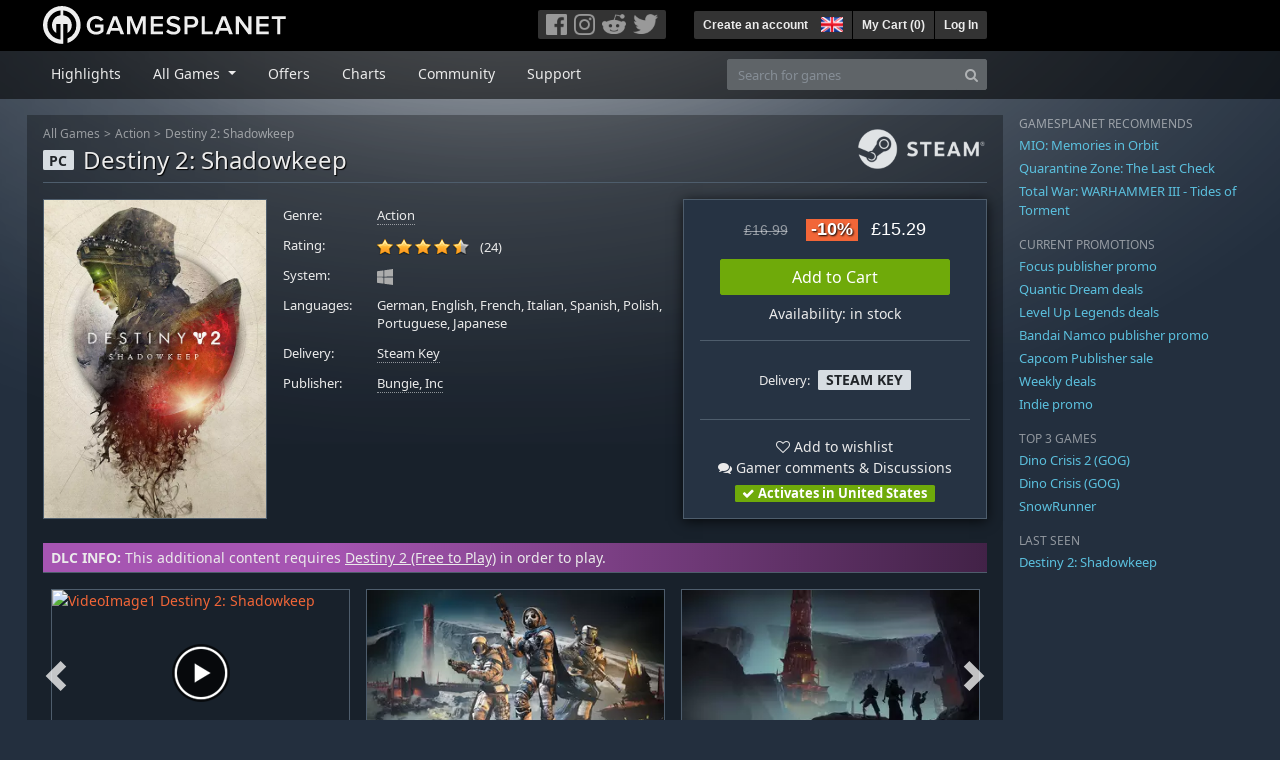

--- FILE ---
content_type: text/html; charset=utf-8
request_url: https://uk.gamesplanet.com/game/destiny-2-shadowkeep-steam-key--3314-11
body_size: 17039
content:
<!DOCTYPE html>
<html lang="en">
<head>
  <meta charset="utf-8">
  <meta http-equiv="X-UA-Compatible" content="IE=edge">
  <meta name="viewport" content="width=device-width, initial-scale=1, maximum-scale=1, shrink-to-fit=no, viewport-fit=auto">
  <meta name="robots" content="index,follow,all" />
  <meta http-equiv="x-dns-prefetch-control" content="on">
  <meta name="turbolinks-cache-control" content="no-cache">

  <title>Destiny 2: Shadowkeep Steam Key for PC - Buy now</title>
  <meta name="description" content="Buy online: New nightmares have emerged from the shadows of our Moon. Called forth by haunting visions, Eris Morn has returned. Join her to slay these nightmares before they reach out beyond the Moon to cast humanity back into an age of darkness." />
  <meta name="keywords" content="Steam Key, Download, CD Key, Bungie, Inc, Destiny 2: Shadowkeep, Action, Action (RPG)" />

  <link rel="dns-prefetch" href="https://gpstatic.com" crossorigin>
  <link rel="preconnect" href="https://gpstatic.com">
  <link rel="dns-prefetch" href="https://secure.gravatar.com" crossorigin>
  <link rel="preconnect" href="https://secure.gravatar.com">
  <link rel="icon" type="image/svg+xml" href="https://gpstatic.com/assets/gamesplanet_com_circle_media-dfe8067c82a620c4d65f21a92d5874c0e38e9ada6752f9d1cbeb74483ee90faf.svg?t=1769049367" sizes="any" id="gpfavicon">
  <link rel="canonical" href="https://uk.gamesplanet.com/game/destiny-2-shadowkeep-steam-key--3314-11">

  <link rel="stylesheet" media="all" href="https://gpstatic.com/assets/application-dc47d68d7eec9e32323623cf979b0e1394fe5acd6548b01a1f4374960e0bcf4f.css" data-turbolinks-track="reload" />
  <script type="text/javascript">// These polys allow for inline scripts while AppOS is being loaded asynchronously
// They will all be executed with their &quot;this&quot; and first argument set to the booted application
//
// NOTE: Despite their names resembling the AppOS events they will all be executed
//       every time the page loads, just at a different point in time.
window.AppOSBoot = function(f) { if (!window.AppOS_Boot) { window.AppOS_Boot = []; }; window.AppOS_Boot.push(f) };
window.AppOSDocumentLoad = function(f) { if (!window.AppOS_DL) { window.AppOS_DL = []; }; window.AppOS_DL.push(f) };
window.AppOSPageLoad = function(f) { if (!window.AppOS_PL) { window.AppOS_PL = []; }; window.AppOS_PL.push(f) };
</script>
  <script src="https://gpstatic.com/assets/application-c42fa54681ecd6c8afceeeb3bab7d82db9a1ff58af287f1385892b09a0b1c947.js" data-turbolinks-track="reload" defer="defer"></script>

  <link rel="alternate" href="https://uk.gamesplanet.com/game/destiny-2-shadowkeep-steam-key--3314-11" hreflang="en-GB" />
<link rel="alternate" href="https://de.gamesplanet.com/game/destiny-2-shadowkeep-steam-key--3314-11" hreflang="de-DE" />
<link rel="alternate" href="https://fr.gamesplanet.com/game/destiny-2-shadowkeep-steam-key--3314-11" hreflang="fr-FR" />
<link rel="alternate" href="https://us.gamesplanet.com/game/destiny-2-shadowkeep-steam-key--3314-11" hreflang="en-US" />


    <meta property="fb:admins" content="100008282081991">
  <meta property="og:title" content="Destiny 2: Shadowkeep Steam Key for PC - Buy now">
  <meta property="og:description" content="New nightmares have emerged from the shadows of our Moon. Called forth by haunting visions, Eris Morn has returned. Join her to slay these nightmares before they reach out beyond the Moon to cast humanity back into an age of darkness.">
  <meta property="og:type" content="game">
  <meta property="og:url" content="https://uk.gamesplanet.com/game/destiny-2-shadowkeep-steam-key--3314-11">
  <meta property="og:site_name" content="Gamesplanet.com">
  <meta property="og:image" content="https://gpstatic.com/acache/33/14/11/uk/t620x300-37799ab8cb42c030b4b3517ba4462251.jpg">
  <link rel="image_src" href="https://gpstatic.com/acache/33/14/11/uk/t620x300-37799ab8cb42c030b4b3517ba4462251.jpg">

  <meta name="csrf-param" content="authenticity_token" />
<meta name="csrf-token" content="QLPEH6BL25EX86-_VPClyG44qzpIE9F4thL8ccgRaq9_3p-U8tDoj__7LRTLzdMXObPwEX_rruoyd-mQUF2ZKw" />
  <link rel="icon" sizes="192x192" href="/images/touch_icons/touch-icon-192x192.png">
<link rel="apple-touch-icon-precomposed" sizes="180x180" href="/images/touch_icons/apple-touch-icon-180x180-precomposed.png">
<link rel="apple-touch-icon-precomposed" sizes="152x152" href="/images/touch_icons/apple-touch-icon-152x152-precomposed.png">
<link rel="apple-touch-icon-precomposed" sizes="144x144" href="/images/touch_icons/apple-touch-icon-144x144-precomposed.png">
<link rel="apple-touch-icon-precomposed" sizes="120x120" href="/images/touch_icons/apple-touch-icon-120x120-precomposed.png">
<link rel="apple-touch-icon-precomposed" sizes="114x114" href="/images/touch_icons/apple-touch-icon-114x114-precomposed.png">
<link rel="apple-touch-icon-precomposed" sizes="76x76" href="/images/touch_icons/apple-touch-icon-76x76-precomposed.png">
<link rel="apple-touch-icon-precomposed" sizes="72x72" href="/images/touch_icons/apple-touch-icon-72x72-precomposed.png">
<link rel="apple-touch-icon-precomposed" href="/images/touch_icons/apple-touch-icon-precomposed.png">

  


</head>

<body  data-hk="a627f05e-94ce-4128-bfa0-125e3f8d8433">
  <div data-appos-jserror="false"></div>
  <nav class="navbar navbar-dark bg-black nav-gp-top px-0">
  <div class="container pl-0">
    <div class="col-12 col-xl-10 gp-xl-main">
      <a class="navbar-brand pb-1 py-md-0 d-none d-sm-inline-block" href="/"><img height="38" alt="Gamesplanet.com" loading="lazy" decoding="async" src="https://gpstatic.com/assets/gamesplanet_com-c7cdb0f0005728229549c9b6506e1cbc48b94ee81723f51c81c8ad97bd630d84.svg" /></a>
      <a class="navbar-brand pb-1 py-md-0 d-inline-block d-sm-none" href="/"><img height="38" alt="Gamesplanet.com" loading="lazy" decoding="async" src="https://gpstatic.com/assets/gamesplanet_com_circle-4aac2ab0b9700fc58cb2631f1fd5d12fb5b162d956ab2c217dc61ec92d827d2e.svg" /></a>
      <button class="navbar-toggler bg-dark-gray border-0 d-inline-block d-lg-none pull-right mt-1 ml-3" type="button" data-toggle="collapse" data-target="#gpSiteNav">
        <span class="navbar-toggler-icon"></span>
        <span><i class="fa fa-search" style="white-space: nowrap"></i> </span>
      </button>
      <div class="pull-right mt-1">
        <div class="d-none d-lg-inline-block">
          <div class="btn-group mr-4" role="group">
            <div class="nav-item nav-item-social btn bg-dark-gray p-0"><a target="_blank" rel="noopener" class="nav-link p-0 pl-1" href="https://www.facebook.com/gamesplanet"><img alt="Facebook" src="https://gpstatic.com/assets/get_in_touch/h-facebook-grey-13a843b391795abd42e99c1b0a6244be354ebbd80281c47ab70cb9d384260484.png" width="21" height="21" /></a></div>
            <div class="nav-item nav-item-social btn bg-dark-gray p-0"><a target="_blank" rel="noopener" class="nav-link p-0" href="https://www.instagram.com/gamesplanet_com/"><img alt="Instagram" src="https://gpstatic.com/assets/get_in_touch/h-instagram-grey-335e2af1e557d7456d7c6dfca6eabfdc0850012846c0cb27b5f048e5f64b7e56.png" width="21" height="21" /></a></div>
            <div class="nav-item nav-item-social btn bg-dark-gray p-0"><a target="_blank" rel="noopener" class="nav-link p-0" href="https://www.reddit.com/user/Gamesplanet/submitted/"><img alt="Reddit" src="https://gpstatic.com/assets/get_in_touch/h-reddit-grey-3742e9841d9d2fca4b301c7ad2d794f5d489e53a9e19921266f8911e1f0d4890.png" width="24" height="20" /></a></div>
            <div class="nav-item nav-item-social btn bg-dark-gray p-0"><a target="_blank" rel="noopener" class="nav-link p-0 pr-1" href="https://twitter.com/gamesplanetuk"><img alt="Twitter" src="https://gpstatic.com/assets/get_in_touch/h-twitter-grey-31fe64f758a401bca827a76b1a5f4813c36e642a74623fafbfc291d041b2e72b.png" width="25" height="20" /></a></div>
          </div>
        </div>
        <div class="btn-group d-none d-lg-inline-flex" role="group">
    <div class="nav-item btn bg-dark-gray p-0 px-1"><a class="nav-link p-1" data-login-required="registration" href="#open=registration">Create an account</a></div>
    <div class="nav-item btn bg-dark-gray p-0 pr-2 dropdown zindex100"><a class="nav-link dropdown-toggle dropdown-toggle-noarrow p-0" href="#" id="tenant-select-dropdown" role="button" data-toggle="dropdown">
  <img class="ml-1" style="vertical-align: -7px;" alt="GB" src="https://gpstatic.com/images/flags/48x32/GB.png" width="22" height="15" />
</a>
<div class="dropdown-menu shadow">
  <span class="dropdown-item">
    <img class="mr-1" alt="GB" src="https://gpstatic.com/images/flags/48x32/GB.png" width="22" height="15" /> United Kingdom / GBP
  </span>
  <div class="dropdown-divider"></div>
    <a class="dropdown-item" href="https://de.gamesplanet.com/">
      <img class="mr-1" alt="DE" src="https://gpstatic.com/images/flags/48x32/DE.png" width="22" height="15" /> Deutschland / EUR
</a>    <a class="dropdown-item" href="https://fr.gamesplanet.com/">
      <img class="mr-1" alt="FR" src="https://gpstatic.com/images/flags/48x32/FR.png" width="22" height="15" /> France / EUR
</a>    <a class="dropdown-item" href="https://us.gamesplanet.com/">
      <img class="mr-1" alt="US" src="https://gpstatic.com/images/flags/48x32/US.png" width="22" height="15" /> United States / USD
</a></div>
</div>
    <div class="nav-item btn bg-dark-gray p-0 px-1 separator"><a class="nav-link p-1 " href="/cart">My Cart (<span class="cart_count">0</span>)</a></div>
    <div class="nav-item btn bg-dark-gray p-0 px-1 separator"><a class="nav-link p-1" data-login-required="true" href="#open=login">Log In</a></div>
</div>

        <div class="btn-group d-inline-flex d-lg-none" role="group">
  <a class="btn bg-dark-gray " href="/cart"><i class="fa fa-shopping-cart" style="white-space: nowrap"></i> (<span class="cart_count">0</span>)</a>
  <div class="btn-group" role="group">
    <a href="#" class="btn bg-dark-gray dropdown-toggle" id="mobile-user-account" data-toggle="dropdown" aria-haspopup="true" aria-expanded="false">
      <i class="fa fa-user" style="white-space: nowrap"></i> 
    </a>
    <div class="dropdown-menu dropdown-menu-right" style="max-width: 270px;" aria-labelledby="mobile-user-account">
        <a class="dropdown-item" data-login-required="true" href="#open=login">Log In</a>
        <a class="dropdown-item" data-login-required="registration" href="#open=registration">Create an account</a>
    </div>
  </div>
</div>

      </div>
    </div>
  </div>
</nav>

  <nav class="navbar navbar-expand-lg navbar-dark bg-black-fade mb-3 p-0 pb-lg-1">
  <div class="container pl-0">
    <div class="col-12 col-xl-10 gp-xl-main">
      <div class="collapse navbar-collapse" id="gpSiteNav">
        <div id="quick_search" class="mt-1 mt-lg-0 mb-lg-0 order-2">
          <form id="quick_search_form" class="form-inline d-flex flex-nowrap" action="/search" accept-charset="UTF-8" method="get">
            <div class="input-group mt-1 w-100">
              <input type="text" name="query" id="query" placeholder="Search for games" autocomplete="off" class="form-control typeahead" data-query-url="/quick_search?query=%3Avalue" aria-label="Search for games" />
              <div class="input-group-append">
                <button class="btn btn-secondary py-0 px-2 text-muted" type="submit" aria-label="Search" ><i class="fa fa-search" style="white-space: nowrap"></i> </button>
              </div>
            </div>
</form>        </div>
        <div class="navbar-nav my-1 mr-auto order-1">
          <div class="nav-item mr-3">
            <a class="nav-link text-body pt-2 pr-2 pb-0 pl-2 mb-1 mob16" href="/">Highlights</a>
          </div>
          <div class="nav-item mr-3 dropdown">
            <a class="nav-link text-body pt-2 pr-2 pb-0 pl-2 mb-1 dropdown-toggle mob16" href="#" id="gp-site-nav-dropdown" role="button" data-toggle="dropdown">
              All Games
            </a>
            <div class="dropdown-menu shadow">
              <div class="container dropdown-multi-col">
                <div class="row">
                  <div class="col-12 col-md-6">
                    <div class="nav-header bg-light p-1 small text-uppercase">Genre</div>
                    <div class="dropdown-divider"></div>
                    <a class="dropdown-item" href="/games/action">Action</a>
                    <a class="dropdown-item" href="/games/adventure">Adventure</a>
                    <a class="dropdown-item" href="/games/rpg">RPG (Roleplay)</a>
                    <a class="dropdown-item" href="/games/mmo">MMO</a>
                    <a class="dropdown-item" href="/games/strategy">Strategy</a>
                    <a class="dropdown-item" href="/games/simulation">Simulation</a>
                    <a class="dropdown-item" href="/games/arcade_indie">Arcade &amp; Indie</a>
                    <a class="dropdown-item" href="/games/sport">Sport</a>
                    <div class="nav-header bg-light mt-3 p-1 small text-uppercase">Other</div>
                    <div class="dropdown-divider"></div>
                    <a class="dropdown-item" href="/games/coming-soon">Coming Soon</a>
                    <a class="dropdown-item" href="/games/games-18">18+ Games</a>
                    <a class="dropdown-item" href="/games/mac">Games for Mac</a>
                    <a class="dropdown-item" href="/games/linux">Games for Linux</a>
                    <a class="dropdown-item" href="/publishers">Publishers</a>
                  </div>
                  <div class="col-12 col-md-6 mt-3 mt-md-0">
                    <div class="nav-header bg-light p-1 small text-uppercase">Activation</div>
                    <div class="dropdown-divider"></div>
                    <a class="dropdown-item" href="/search?dt=epic">Epic</a>
                    <a class="dropdown-item" href="/search?dt=giants">Giants</a>
                    <a class="dropdown-item" href="/search?dt=gog">GOG</a>
                    <a class="dropdown-item" href="/search?dt=msstore">Microsoft Store</a>
                    <a class="dropdown-item" href="/search?dt=rockstarsocial">Rockstar Social Club</a>
                    <a class="dropdown-item" href="/search?dt=steam">Steam</a>
                    <a class="dropdown-item" href="/search?dt=uplay_silent">Ubisoft Connect</a>
                    <a class="dropdown-item" href="/search?dt=zenimax">Zenimax</a>
                  </div>
                </div>
              </div>
            </div>
          </div>
          <div class="nav-item mr-3">
            <a class="nav-link text-body pt-2 pr-2 pb-0 pl-2 mb-1 mob16" href="/games/offers">Offers</a>
          </div>
          <div class="nav-item mr-3">
            <a class="nav-link text-body pt-2 pr-2 pb-0 pl-2 mb-1 mob16" href="/games/charts">Charts</a>
          </div>
          <div class="nav-item mr-3">
            <a class="nav-link text-body pt-2 pr-2 pb-0 pl-2 mb-1 mob16" href="/community/news_updates">Community</a>
          </div>
          <div class="nav-item mr-3">
            <a class="nav-link text-body pt-2 pr-2 pb-0 pl-2 mb-1 mob16" data-turbolinks="false" href="/support">Support</a>
          </div>
        </div>
      </div>
    </div>
  </div>
</nav>


  
  <div class="container">
    
    
    <div class="row">
      <div class="col-12 col-xl-10 gp-xl-main">
        <div class="row row-page-ctn">
          
          <span data-piwik-ec-view="track" data-piwik-ec-sku="3314-11" data-piwik-ec-name="Destiny 2: Shadowkeep" data-piwik-ec-category="Action" data-piwik-ec-price="15.29"></span>





<div class="col-12 prod-page">
  <nav aria-label="breadcrumb" class="d-none d-md-block">
    <ol class="breadcrumb mb-1">
      <li class="breadcrumb-item small"><a class="text-muted" href="/">All Games</a></li>
      <li class="breadcrumb-item small text-muted"><a class="text-muted" href="/games/action">Action</a></li>
      <li class="breadcrumb-item small" aria-current="page"><a class="text-muted" href="https://uk.gamesplanet.com/game/destiny-2-shadowkeep-steam-key--3314-11">Destiny 2: Shadowkeep</a></li>
    </ol>
  </nav>
  <section class="prod-sales">
    <span class="badge badge-platform badge-light text-uppercase">PC</span>
<h1 class="border-bottom border-secondary pb-2 mb-3 text-shadow">
  <span class="prod-title">Destiny 2: Shadowkeep</span> <small class="d-none">Steam Key</small>
</h1>




<div class="row">
  <div class="col-12 col-md-6 col-lg-3 mb-3 mb-lg-4">
    <div class="responsive-img img-packshot d-none d-lg-block">
      <img alt="Destiny 2: Shadowkeep - Cover / Packshot" title="Destiny 2: Shadowkeep" loading="lazy" decoding="async" class="border border-secondary" src="https://gpstatic.com/acache/33/14/11/uk/packshot-ed2a5a62c013cf24e764bdea6abeaaf2.jpg" />
    </div>
    <div class="responsive-img img-620 d-block d-lg-none">
      <img alt="Destiny 2: Shadowkeep - Cover / Packshot" title="Destiny 2: Shadowkeep" loading="lazy" decoding="async" class="border border-secondary" src="https://gpstatic.com/acache/33/14/11/uk/t620x300-37799ab8cb42c030b4b3517ba4462251.jpg" />
    </div>
  </div>
  <div class="col-12 col-md-6 col-lg-5 mb-3 pl-3 pl-md-2">
    <ul class="list-unstyled prod-details font0785 mt-lg-2">
      <li class="mb-2 pb-lg-1">
        <strong>Genre:</strong>
        <span><a href="/games/action">Action</a></span>
      </li>
      <li class="mb-2 pb-lg-1">
        <strong>Rating:</strong>
        <span>
          <span class="ajax_rating mr-2" data-rate-url="/rate/Product::Game/47431/:score" data-rating="4.58" data-readonly="true" data-rate-update="#ajax_rating_count"></span>
          <span id="ajax_rating_count">(24)</span>
        </span>
      </li>
      <li class="prod-platforms systems mb-2 pb-lg-1 d-block d-md-none d-lg-block">
        <strong>System:</strong>
        <span><img class="platform_icon" alt="Windows PC" loading="lazy" decoding="async" src="https://gpstatic.com/assets/platforms/windows-ec49540cc3df1278de6ba907f785d9ad800309f5f64b283de2f371f393a7cd84.svg" width="16" height="16" /></span>
      </li>
      <li class="mb-2 pb-lg-1">
        <strong>
          Languages:
        </strong>
        <span>German, English, French, Italian, Spanish, Polish, Portuguese, Japanese</span>
      </li>
      <li class="mb-2 pb-lg-1">
        <strong>Delivery:</strong>
        <span><a href="https://uk.gamesplanet.com/search?dt=steam">Steam Key</a></span>
      </li>
      <li class="mb-2 pb-lg-1">
        <strong>Publisher:</strong>
        <span><a href="https://uk.gamesplanet.com/publishers/373-bungie-inc">Bungie, Inc</a></span>
      </li>
    </ul>
  </div>
  <div class="col-12 col-lg-4 mb-4 mt-2 mt-lg-0">
    <div class="prod-sales-buy pt-3 pr-3 pl-3 pb-2 h-100 border border-secondary shadow">
      <div class="row">
        <div class="col-12 col-md-6 col-lg-12">
          <div class="text-center sales-box">
              <span class="prices">
<span class="price_base"><strike>£16.99</strike></span>
<span class="price_saving false">-10%</span>
<span class="price_current">£15.29</span> </span>
              
              <a class="btn btn-success font100 w-85 mb-2 mt-2" href="/game/destiny-2-shadowkeep-steam-key--3314-11/buy">Add to Cart</a>
              
              <span class="d-block">Availability: in stock</span>
          </div>
        </div>
        <div class="col-12 col-md-6 col-lg-12">
          <hr class="border-secondary d-block d-md-none d-lg-block">
          <div class="diff-activations h-10 text-center single ">
            <span class="font0785 d-inline-block mb-1">Delivery:</span>
            <span class="badge badge-pill badge-light font-weight-bold text-uppercase mt-1 ml-1 mb-1">Steam Key</span>
          </div>
          <hr class="border-secondary d-block d-md-none d-lg-block">
          <p class="mb-0 text-center">
            <span class="d-block mb-1">
              <span id="i47431" class="cursor-pointer" data-tipped="#wishlist-tip-47431" data-tipped-options="position: &#39;bottom&#39;, showOn: &#39;click&#39;, hideOn: &#39;click&#39;, hideOnClickOutside: true"><i class="fa fa-heart-o" style="white-space: nowrap"></i> Add to wishlist</span><br>
              <a class="text-body" href="/community/destiny-2-shadowkeep-steam-key--3314-11/discussions"><i class="fa fa-comments" style="white-space: nowrap"></i> Gamer comments & Discussions</a>
            </span>
            <span class="font0785 font-weight-bold badge badge-pill badge-success"><i class="fa fa-check" style="white-space: nowrap"></i>  Activates in United States</span>
          </p>
          <div id="wishlist-tip-47431" class="tipped-tooltip" style="display: none; max-width: 400px;">
  <h4>Add Destiny 2: Shadowkeep to your wishlist</h4>
  <hr class="my-2">
    <p class="m-0 font0785">Please log in to save games on your wishlist.</p>
</div>

        </div>
      </div>
    </div>
  </div>
</div>

    <img class="platform_logo steam d-none d-md-block" alt="steam" loading="lazy" decoding="async" src="https://gpstatic.com/assets/platforms/steam-f2393491806d0ea9e680f013396a4bc59db7d82269015d3a0930f50b7b33de5a.png" />
  </section>

  <div class="d-block d-md-none mb-4 font100 text-center">
    <a class="text-decoration-none text-white d-block" href="whatsapp://send?text=Gamesplanet.com+-+Destiny+2%3A+Shadowkeep+%C2%A315.29+%28-10%25%29%0Ahttps://uk.gamesplanet.com/game/destiny-2-shadowkeep-steam-key--3314-11?ref=whatsapp" rel="nofollow"><img src="https://gpstatic.com/assets/platforms/whatsapp-c2f5f90376af9750ba14a8ba0a2dc9ab4b759f361e25220ca0e6bf294e0b0143.svg" width="40" height="40" />&nbsp;&nbsp;&nbsp;Share with WhatsApp</a>
  </div>

  <section class="prod-assets mb-3">
      <div class="prod-relation-parent px-2 py-1">
  <strong>DLC INFO:</strong> This additional content requires <u>Destiny 2 (Free to Play)</u> in order to play.
</div>

        <h2 class="d-none">Videos and Screenshots Destiny 2: Shadowkeep</h2>
  <div class="slick-slider-assets d-none prod-asset-slider py-3 mb-md-4 mb-lg-5 text-nowrap overflow-hidden">
      <div class="d-inline-block col-12 position-relative">
        <a class="element fresco" data-fresco-group="assets" data-fresco-options="width: 800, height: 488, youtube: { autoplay: 1 }" href="https://www.youtube.com/watch?v=K1mUwhUEaSc">
          <span class="responsive-img img-16-9">
            <img alt="VideoImage1 Destiny 2: Shadowkeep" loading="lazy" decoding="async" class="border border-secondary" src="https://img.youtube.com/vi/K1mUwhUEaSc/mqdefault.jpg" />
          </span>
          <img class="prod-video-overlay" alt="Video Play Button" loading="lazy" decoding="async" src="https://gpstatic.com/assets/video_overlay-4ca76854edc45330794655104b9c81d7433acf8de855bc96511b2139a40d15fb.png" width="58" height="58" />
</a>      </div>

      <div class="d-inline-block col-12">
        <a class="element fresco responsive-img img-16-9" data-fresco-group="assets" href="https://gpstatic.com/acache/33/14/11/uk/s1-a73636ede4233b72ee936bd49afcfd66.jpg">
          <img alt="Screenshot1" loading="lazy" decoding="async" class="border border-secondary" src="https://gpstatic.com/acache/33/14/11/uk/s1_thumb-a73636ede4233b72ee936bd49afcfd66.jpg" />
</a>      </div>
      <div class="d-inline-block col-12">
        <a class="element fresco responsive-img img-16-9" data-fresco-group="assets" href="https://gpstatic.com/acache/33/14/11/uk/s2-f2f3e5fc6172fc34d9134e196acfb43e.jpg">
          <img alt="Screenshot2" loading="lazy" decoding="async" class="border border-secondary" src="https://gpstatic.com/acache/33/14/11/uk/s2_thumb-f2f3e5fc6172fc34d9134e196acfb43e.jpg" />
</a>      </div>
      <div class="d-inline-block col-12">
        <a class="element fresco responsive-img img-16-9" data-fresco-group="assets" href="https://gpstatic.com/acache/33/14/11/uk/s3-696e1901ae3492ddcf7fa1a6f59b6c8e.jpg">
          <img alt="Screenshot3" loading="lazy" decoding="async" class="border border-secondary" src="https://gpstatic.com/acache/33/14/11/uk/s3_thumb-696e1901ae3492ddcf7fa1a6f59b6c8e.jpg" />
</a>      </div>
      <div class="d-inline-block col-12">
        <a class="element fresco responsive-img img-16-9" data-fresco-group="assets" href="https://gpstatic.com/acache/33/14/11/uk/s4-24be350747fa720cfd1ab41df83a5979.jpg">
          <img alt="Screenshot4" loading="lazy" decoding="async" class="border border-secondary" src="https://gpstatic.com/acache/33/14/11/uk/s4_thumb-24be350747fa720cfd1ab41df83a5979.jpg" />
</a>      </div>
      <div class="d-inline-block col-12">
        <a class="element fresco responsive-img img-16-9" data-fresco-group="assets" href="https://gpstatic.com/acache/33/14/11/uk/s5-6c6afa9b3ea33fdb3bf74731b34aedf6.jpg">
          <img alt="Screenshot5" loading="lazy" decoding="async" class="border border-secondary" src="https://gpstatic.com/acache/33/14/11/uk/s5_thumb-6c6afa9b3ea33fdb3bf74731b34aedf6.jpg" />
</a>      </div>
      <div class="d-inline-block col-12">
        <a class="element fresco responsive-img img-16-9" data-fresco-group="assets" href="https://gpstatic.com/acache/33/14/11/uk/s6-f609075dd452f4194b463a8716746b5a.jpg">
          <img alt="Screenshot6" loading="lazy" decoding="async" class="border border-secondary" src="https://gpstatic.com/acache/33/14/11/uk/s6_thumb-f609075dd452f4194b463a8716746b5a.jpg" />
</a>      </div>
      <div class="d-inline-block col-12">
        <a class="element fresco responsive-img img-16-9" data-fresco-group="assets" href="https://gpstatic.com/acache/33/14/11/uk/s7-1028063a4b32f71fb0df9fb24bd32a6f.jpg">
          <img alt="Screenshot7" loading="lazy" decoding="async" class="border border-secondary" src="https://gpstatic.com/acache/33/14/11/uk/s7_thumb-1028063a4b32f71fb0df9fb24bd32a6f.jpg" />
</a>      </div>
      <div class="d-inline-block col-12">
        <a class="element fresco responsive-img img-16-9" data-fresco-group="assets" href="https://gpstatic.com/acache/33/14/11/uk/s8-733ca058a35d1247e4ee79d86049d34f.jpg">
          <img alt="Screenshot8" loading="lazy" decoding="async" class="border border-secondary" src="https://gpstatic.com/acache/33/14/11/uk/s8_thumb-733ca058a35d1247e4ee79d86049d34f.jpg" />
</a>      </div>
  </div>

  </section>
  <div class="row">
    <div class="col-12 col-lg-8 order-2 order-lg-1 mt-5 mt-md-4 mt-lg-0">
      <section class="prod-data">

        
        
            <div class="mb-5">
  <ul class="nav nav-tabs flex-row flex-nowrap overflow-x-only no-scrollbars">
        <li class="nav-item">
          <a class="nav-link text-nowrap active text-uppercase" data-toggle="tab" href="#prod-series">Other games of the series</a>
        </li>
  </ul>
  <div class="tab-content prod-relations">
        <div class="tab-pane active" id="prod-series">
  <h3 class="d-none">Other games of the series </h3>
  <div class="position-relative overflow-hidden" data-maxheight="150" data-trigger-label='<i class="fa fa-caret-down" style="white-space: nowrap"></i> '>
      <div class="even position-relative overflow-hidden font0785 hide-base-price p-1 border-bottom border-secondary"  data-tipped-ajax="true" data-tipped-options="ajax: { url: '/game/destiny-2-legacy-collection-2025-steam-key--3314-29/tipped_snippet' }">
        <span class="d-block w-70 text-truncate pull-left"><a class="stretched-link text-body" href="/game/destiny-2-legacy-collection-2025-steam-key--3314-29">Destiny 2: Legacy Collection (2025)</a></span>
        <span class="d-block text-right text-nowrap"><span class="prices">
<span class="price_base"><strike>£57.99</strike></span>
<span class="price_saving false">-10%</span>
<span class="price_current">£52.19</span> </span></span>
      </div>
      <div class="odd position-relative overflow-hidden font0785 hide-base-price p-1 border-bottom border-secondary"  data-tipped-ajax="true" data-tipped-options="ajax: { url: '/game/destiny-2-the-edge-of-fate-steam-key--3314-26/tipped_snippet' }">
        <span class="d-block w-70 text-truncate pull-left"><a class="stretched-link text-body" href="/game/destiny-2-the-edge-of-fate-steam-key--3314-26">Destiny 2: The Edge of Fate</a></span>
        <span class="d-block text-right text-nowrap"><span class="prices">
<span class="price_base"><strike>£34.99</strike></span>
<span class="price_saving false">-10%</span>
<span class="price_current">£31.49</span> </span></span>
      </div>
      <div class="even position-relative overflow-hidden font0785 hide-base-price p-1 border-bottom border-secondary"  data-tipped-ajax="true" data-tipped-options="ajax: { url: '/game/destiny-2-the-final-shape-steam-key--3314-22/tipped_snippet' }">
        <span class="d-block w-70 text-truncate pull-left"><a class="stretched-link text-body" href="/game/destiny-2-the-final-shape-steam-key--3314-22">Destiny 2: The Final Shape</a></span>
        <span class="d-block text-right text-nowrap"><span class="prices">
<span class="price_base"><strike>£24.99</strike></span>
<span class="price_saving false">-10%</span>
<span class="price_current">£22.49</span> </span></span>
      </div>
      <div class="odd position-relative overflow-hidden font0785 hide-base-price p-1 border-bottom border-secondary"  data-tipped-ajax="true" data-tipped-options="ajax: { url: '/game/destiny-2-lightfall-steam-key--3314-19/tipped_snippet' }">
        <span class="d-block w-70 text-truncate pull-left"><a class="stretched-link text-body" href="/game/destiny-2-lightfall-steam-key--3314-19">Destiny 2: Lightfall</a></span>
        <span class="d-block text-right text-nowrap"><span class="prices">
<span class="price_base"><strike>£24.99</strike></span>
<span class="price_saving false">-10%</span>
<span class="price_current">£22.49</span> </span></span>
      </div>
      <div class="even position-relative overflow-hidden font0785 hide-base-price p-1 border-bottom border-secondary"  data-tipped-ajax="true" data-tipped-options="ajax: { url: '/game/destiny-2-the-witch-queen-steam-key--3314-14/tipped_snippet' }">
        <span class="d-block w-70 text-truncate pull-left"><a class="stretched-link text-body" href="/game/destiny-2-the-witch-queen-steam-key--3314-14">Destiny 2: The Witch Queen</a></span>
        <span class="d-block text-right text-nowrap"><span class="prices">
<span class="price_base"><strike>£24.99</strike></span>
<span class="price_saving false">-10%</span>
<span class="price_current">£22.49</span> </span></span>
      </div>
      <div class="odd position-relative overflow-hidden font0785 hide-base-price p-1 border-bottom border-secondary"  data-tipped-ajax="true" data-tipped-options="ajax: { url: '/game/destiny-2-beyond-light-steam-key--3314-8/tipped_snippet' }">
        <span class="d-block w-70 text-truncate pull-left"><a class="stretched-link text-body" href="/game/destiny-2-beyond-light-steam-key--3314-8">Destiny 2: Beyond Light</a></span>
        <span class="d-block text-right text-nowrap"><span class="prices">
<span class="price_base"><strike>£16.99</strike></span>
<span class="price_saving false">-10%</span>
<span class="price_current">£15.29</span> </span></span>
      </div>
      <div class="even position-relative overflow-hidden font0785 hide-base-price p-1 border-bottom border-secondary"  data-tipped-ajax="true" data-tipped-options="ajax: { url: '/game/destiny-2-forsaken-pack-steam-key--3314-4/tipped_snippet' }">
        <span class="d-block w-70 text-truncate pull-left"><a class="stretched-link text-body" href="/game/destiny-2-forsaken-pack-steam-key--3314-4">Destiny 2: Forsaken Pack</a></span>
        <span class="d-block text-right text-nowrap"><span class="prices">
<span class="price_base"><strike>£16.99</strike></span>
<span class="price_saving false">-5%</span>
<span class="price_current">£16.14</span> </span></span>
      </div>
  </div>
</div>

  </div>
</div>

          <div class="row mb-5 mb-md-4">
  <div class="col-12 mb-2">
    <ul class="nav nav-tabs">
      <li class="nav-item">
        <a class="nav-link active text-uppercase" href="/community/destiny-2-shadowkeep-steam-key--3314-11/news_updates">News &amp; Updates</a>
      </li>
    </ul>
    <a class="pull-right small prod-submission-more" href="/community/destiny-2-shadowkeep-steam-key--3314-11/news_updates">Show all (89)</a>
  </div>

    <div class="col-12 col-sm-6 mb-3">
      <span class="small text-muted">02 December, 2025</span>
      <div class="position-relative">
        <h3 class="overflow-hidden" style="max-height: 38px;"><a alt="Destiny 2: Renegades – Film sequence for today&#39;s release of the ‘Star Wars expansion’" class="stretched-link text-body" href="/community/destiny-2-shadowkeep-steam-key--3314-11/news_updates/410837-destiny-2-renegades-film-sequence-for-today-s">Destiny 2: Renegades – Film sequence for today&#39;s release of the ‘Star...</a></h3>
        <p class="gray-500 small mb-2">With Renegades, Destiny 2 begins its next chapter, which kicks off today with a cinematic trailer. Expect many changes in the game – and in some places, a new Star Wars look.  December 2n...</p>
      </div>
      <div class="border-top border-secondary pt-1 overflow-hidden">
        <a class="small pull-left" href="/community/destiny-2-shadowkeep-steam-key--3314-11/news_updates/410837-destiny-2-renegades-film-sequence-for-today-s">read more...</a>
        <span class="pull-right small"><a class="text-muted" href="/community/destiny-2-free-to-play-battlenet-key--3314-1/news_updates/410837-destiny-2-renegades-film-sequence-for-today-s#cm-comments">0 Comments</a></span>
      </div>
    </div>
    <div class="col-12 col-sm-6 mb-3">
      <span class="small text-muted">26 November, 2025</span>
      <div class="position-relative">
        <h3 class="overflow-hidden" style="max-height: 38px;"><a alt="Destiny 2: Renegades – Launch trailer and new video documentary unveiled" class="stretched-link text-body" href="/community/destiny-2-shadowkeep-steam-key--3314-11/news_updates/410371-destiny-2-renegades-launch-trailer-and-new-video">Destiny 2: Renegades – Launch trailer and new video documentary unveiled</a></h3>
        <p class="gray-500 small mb-2">In a livestream, developer Bungie unveiled the official launch trailer and a second video documentary (ViDoc) for the upcoming expansion Destiny 2: Renegades.  The new trailer for the add...</p>
      </div>
      <div class="border-top border-secondary pt-1 overflow-hidden">
        <a class="small pull-left" href="/community/destiny-2-shadowkeep-steam-key--3314-11/news_updates/410371-destiny-2-renegades-launch-trailer-and-new-video">read more...</a>
        <span class="pull-right small"><a class="text-muted" href="/community/destiny-2-free-to-play-battlenet-key--3314-1/news_updates/410371-destiny-2-renegades-launch-trailer-and-new-video#cm-comments">0 Comments</a></span>
      </div>
    </div>
</div>


          <ul class="nav nav-tabs flex-row flex-nowrap overflow-x-only mb-2">
  <li class="nav-item"><a class="nav-link active text-uppercase" data-toggle="tab" href="#prod-description">Description</a></li>
  <li class="nav-item"><a class="nav-link text-uppercase" data-toggle="tab" href="#prod-sysreqs">System Requirements</a></li>
</ul>
<div class="tab-content">
  <div class="tab-pane active" id="prod-description">
    <article class="prod-description pr-lg-1">
      <h1 class="d-none">Description of Destiny 2: Shadowkeep</h1>
      <div id="desc_body" class="gray-500 mb-4" data-maxheight="650" data-trigger-label="read more…">
        <p>Buy Destiny 2: Shadowkeep as a Steam key at Gamesplanet.com</p>
        <p>As heroes turn their attention to the frontiers of our galaxy, new nightmares have emerged. Join Eris Morn on the Moon, arm yourself with new Exotic gear, and brave the Black Garden and Pit of Heresy. You must confront a sinister evil before it reaches out to cast humanity back into an age of darkness.</p>

<p><strong>Hunt For New Gear</strong>  </p>

<p>Construct weapons out of Nightmare Essence, gather Vex-themed gear, and collect new Exotics from mysterious quests and from the wrongful hands of your enemies.</p>

<p><strong>Raid: Garden of Salvation</strong>  </p>

<p>A signal emerges and reaches beyond dimensions, into the uncharted wilds of the Black Garden. One that whispers with temptation, yearning to be solved.</p>

<p><strong>Dungeon: Pit of Heresy</strong>  </p>

<p>Fight your way beneath the Lunar surface and descend into the heart of the Pit of Heresy dungeon. Face hordes of Hive and uncover an ancient evil.</p>

<p><strong>Rise to New Heights</strong>  </p>

<p>Raise your power to new heights and explore the darkened corners of the Moon, where Nightmare Hunts will present you with challenges once thought impossible.</p>

      </div>
      <div style="margin-bottom: 25px;"><a target="_blank" href="https://uk.gamesplanet.com/support/14-activations/108-activation-on-steam">» How to activate a Steam game</a></div>
    </article>
  </div>
  <div class="tab-pane" id="prod-sysreqs">
    <p class="font0785 border border-primary px-2 py-1 mb-4">
      As of January 1 2024, Steam will officially stop supporting the Windows 7, Windows 8 and Windows 8.1 operating systems. After that date, the Steam Client will no longer run on those versions of Windows. <a target="_blank" href="https://help.steampowered.com/en/faqs/view/4784-4F2B-1321-800A">Source: Steam</a>
    </p>

    <div class="mb-4">
      <h2 class="d-none">System Requirements Destiny 2: Shadowkeep</h2>
          
            <h4><i class="fa fa-windows mr-1" style="white-space: nowrap"></i> Windows <span class="text-muted ml-2">Minimal</span></h4>
            <div class="font0785">
      <span class="text-muted mr-1">OS:</span>
        <span class="pl-0 py-0">Windows® 7 / Windows® 8.1 / Windows® 10 64-bit (latest Service Pack)</span><br>
      <span class="text-muted mr-1">CPU:</span>
        <span class="pl-0 py-0">Intel Core i3 3250 @ 3.5 GHz | AMD FX 4350 @ 4.2 GHz</span><br>
      <span class="text-muted mr-1">RAM:</span>
        <span class="pl-0 py-0">6 GB</span><br>
      <span class="text-muted mr-1">Graphics:</span>
        <span class="pl-0 py-0">NVIDIA GeForce GTX 660 @ 2 GB | AMD Radeon HD 7850 @ 2 GB</span><br>
      <span class="text-muted mr-1">HDD:</span>
        <span class="pl-0 py-0">105 GB</span><br>
      <span class="text-muted mr-1">Others:</span>
        <span class="pl-0 py-0"><p>Requires a 64-bit processor and operating system</p>
</span>
</div>

            <h4 class="mt-4"><i class="fa fa-windows mr-1" style="white-space: nowrap"></i> Windows <span class="text-muted ml-2">Recommended</span></h4>
            <div class="font0785">
      <span class="text-muted mr-1">OS:</span>
        <span class="pl-0 py-0">Windows 7 SP1 / 8.1 / 10</span><br>
      <span class="text-muted mr-1">CPU:</span>
        <span class="pl-0 py-0">Intel Core i5-2400 @ 3.4 GHz | AMD Ryzen 5-1600X @ 3.6 GHz</span><br>
      <span class="text-muted mr-1">RAM:</span>
        <span class="pl-0 py-0">8 GB</span><br>
      <span class="text-muted mr-1">Graphics:</span>
        <span class="pl-0 py-0">NVIDIA GeForce GTX 970 @ 4 GB | AMD Radeon R9 390 @ 8 GB</span><br>
      <span class="text-muted mr-1">HDD:</span>
        <span class="pl-0 py-0">105 GB</span><br>
</div>

          <hr class="border-secondary">
          <hr class="border-secondary">
    </div>
  </div>
</div>
  <div class="font0688 prod-copyright text-muted pr-lg-1"><p>A Steam account is required, which can be obtained for free at https://store.steampowered.com/join. Please note that by purchasing this product, your Steam Account will be shared with Bungie, Inc.</p>

<p>Regional restrictions apply.</p>

<p>DESTINY 2 GAME REQUIRED.</p>

<p>Minimum 105 GB available hard drive storage space required as of October 1st 2019. Storage requirements subject to increase. After October 1st 2019, see https://www.bungie.net/en/Help/Article/12128 for current requirements prior to purchase. May require additional storage for set-up, features and updates, including to download mandatory in-game updates to continue playing. Users responsible for fees for broadband internet, which is required. Additional charges may apply for online content and features</p>

<p>Using the software constitutes acceptance of the Destiny Software License Agreement at www.bungie.net/sla. Bungie may modify or discontinue online services without notice at any time.</p>

<p>© 2019 Bungie, Inc. All rights reserved. Destiny, the Destiny Logo, Bungie and the Bungie Logo are among the trademarks of Bungie, Inc.</p></div>

          <h3 class="border-bottom border-secondary pb-1 mt-5">
  Critics
  <span class="font075"><a class="text-muted pull-right pt-1 pr-1" target="_blank" href="https://opencritic.com/game/8247/destiny-2-shadowkeep?ref=gamesplanet">Read more: Opencritic.com</a></span>
</h3>
  <blockquote class="blockquote">
    <p class="mb-0 gray-500 font0785">"Not as expansive in initial scope as previous expansions, Shadowkeep&#39;s standout feature is instead the way it redefines the core loop and encourages week-to-week investment"</p>
    <footer class="blockquote-footer"><span class="mr-1">Matt Miller</span> <cite title="Game Informer"><a target="_blank" class="text-body" href="https://www.gameinformer.com/review/destiny-2-shadowkeep/destiny-2-shadowkeep-review-setting-the-stage">Game Informer</a></cite></footer>
  </blockquote>
  <blockquote class="blockquote">
    <p class="mb-0 gray-500 font0785">"Destiny 2: Shadowkeep is a big step in the right direction for Destiny, even when it feels like the first chapter in a larger story and subjects you to a brutal grind."</p>
    <footer class="blockquote-footer"><span class="mr-1">Travis Northup</span> <cite title="IGN"><a target="_blank" class="text-body" href="http://www.ign.com/articles/2019/10/05/destiny-2-shadowkeep-review">IGN</a></cite></footer>
  </blockquote>
  <blockquote class="blockquote">
    <p class="mb-0 gray-500 font0785">"Not the best, biggest or neatest expansion in the series&#39; history, Shadowkeep nonetheless sets a solid foundation for what&#39;s to come."</p>
    <footer class="blockquote-footer"><span class="mr-1">Phil Savage</span> <cite title="PC Gamer"><a target="_blank" class="text-body" href="https://www.pcgamer.com/destiny-2-shadowkeep-review/">PC Gamer</a></cite></footer>
  </blockquote>

      </section>
        <section class="prod-comments mt-5">
          <ul class="nav nav-tabs flex-row flex-nowrap overflow-x-only no-scrollbars mb-3">
            <li class="nav-item">
              <a class="nav-link active text-uppercase text-nowrap" href="https://uk.gamesplanet.com/community/destiny-2-free-to-play-battlenet-key--3314-1/discussions/207371-product_comments">
                Comments <small class="text-muted">(0)</small>
</a>            </li>
            <li class="nav-item">
              <a class="nav-link text-uppercase text-nowrap" href="/community/destiny-2-shadowkeep-steam-key--3314-11/discussions">
                Discussions <small class="text-muted">(26)</small>
</a>            </li>
            <li class="nav-item">
              <a class="nav-link text-uppercase text-nowrap" href="/community/destiny-2-shadowkeep-steam-key--3314-11/news_updates">
                News &amp; Updates <small class="text-muted">(89)</small>
</a>            </li>
            <li class="nav-item">
              <a class="nav-link text-uppercase text-nowrap" href="/community/destiny-2-shadowkeep-steam-key--3314-11/videos">
                <span class="translation_missing" title="translation missing: en-GB.community.tabs.videos">Videos</span> <small class="text-muted">(10)</small>
</a>            </li>
          </ul>
          <span class="submission_new_comment_template" data-tpl="&lt;div class=&quot;new_comment&quot; style=&quot;&quot;&gt;
    &lt;form class=&quot;new_submission_entry&quot; data-cm-inline-reply=&quot;:entry_id&quot; data-prevent-dblsubmit=&quot;true&quot; action=&quot;/community/product_comments?inline=true&amp;amp;tpl=true&quot; accept-charset=&quot;UTF-8&quot; data-remote=&quot;true&quot; method=&quot;post&quot;&gt;
      
      &lt;input autocomplete=&quot;off&quot; type=&quot;hidden&quot; value=&quot;reply&quot; name=&quot;submission_entry[scope]&quot; id=&quot;submission_entry_scope&quot; /&gt;
      &lt;input autocomplete=&quot;off&quot; type=&quot;hidden&quot; value=&quot;&lt;%- parent_id %&gt;&quot; name=&quot;submission_entry[parent_id]&quot; id=&quot;submission_entry_parent_id&quot; /&gt;
      &lt;input autocomplete=&quot;off&quot; type=&quot;hidden&quot; value=&quot;Submission::Entry&quot; name=&quot;submission_entry[target_type]&quot; id=&quot;submission_entry_target_type&quot; /&gt;
      &lt;input autocomplete=&quot;off&quot; type=&quot;hidden&quot; value=&quot;207371&quot; name=&quot;submission_entry[target_id]&quot; id=&quot;submission_entry_target_id&quot; /&gt;
      &lt;div class=&quot;bezeled&quot;&gt;&lt;textarea placeholder=&quot;Your comment goes here...&quot; class=&quot;font0813 cm-comment-textarea&quot; name=&quot;submission_entry[body]&quot; id=&quot;submission_entry_body&quot;&gt;
&lt;%- body %&gt;&lt;/textarea&gt;&lt;/div&gt;
      &lt;input type=&quot;submit&quot; name=&quot;commit&quot; value=&quot;Save comment&quot; class=&quot;btn btn-secondary btn-sm&quot; data-disable-with=&quot;Save comment&quot; /&gt;
        &lt;small&gt;&amp;nbsp;or &lt;a data-cancel-cm-inline-reply=&quot;true&quot; href=&quot;#cancel_inline_reply&quot;&gt;Cancel&lt;/a&gt;&lt;/small&gt;
      &lt;span class=&quot;error pull-right&quot; style=&quot;display: none&quot;&gt;Please enter a comment!&lt;/span&gt;
&lt;/form&gt;&lt;/div&gt;
"></span>
<span class="submission_edit_comment_template" data-tpl="&lt;div class=&quot;new_comment&quot; style=&quot;&quot;&gt;
    &lt;form class=&quot;new_submission_entry&quot; data-cm-inline-reply=&quot;:entry_id&quot; data-prevent-dblsubmit=&quot;true&quot; action=&quot;/community/product_comments/:entry_id?inline=true&amp;amp;tpl=true&quot; accept-charset=&quot;UTF-8&quot; data-remote=&quot;true&quot; method=&quot;post&quot;&gt;&lt;input type=&quot;hidden&quot; name=&quot;_method&quot; value=&quot;put&quot; autocomplete=&quot;off&quot; /&gt;
      
      &lt;input autocomplete=&quot;off&quot; type=&quot;hidden&quot; value=&quot;reply&quot; name=&quot;submission_entry[scope]&quot; id=&quot;submission_entry_scope&quot; /&gt;
      
      
      
      &lt;div class=&quot;bezeled&quot;&gt;&lt;textarea placeholder=&quot;Your comment goes here...&quot; class=&quot;font0813 cm-comment-textarea&quot; name=&quot;submission_entry[body]&quot; id=&quot;submission_entry_body&quot;&gt;
&lt;%- body %&gt;&lt;/textarea&gt;&lt;/div&gt;
      &lt;input type=&quot;submit&quot; name=&quot;commit&quot; value=&quot;Save comment&quot; class=&quot;btn btn-secondary btn-sm&quot; data-disable-with=&quot;Save comment&quot; /&gt;
        &lt;small&gt;&amp;nbsp;or &lt;a data-cancel-cm-inline-reply=&quot;true&quot; href=&quot;#cancel_inline_reply&quot;&gt;Cancel&lt;/a&gt;&lt;/small&gt;
      &lt;span class=&quot;error pull-right&quot; style=&quot;display: none&quot;&gt;Please enter a comment!&lt;/span&gt;
&lt;/form&gt;&lt;/div&gt;
"></span>
<span class="submission_new_report_template" data-tpl="&lt;div class=&quot;cm-new_report border border-secondary p-2 mt-2&quot; style=&quot;max-width: 350px;&quot;&gt;
  &lt;form class=&quot;new_submission_report&quot; data-cm-inline-report=&quot;:entry_id&quot; data-prevent-dblsubmit=&quot;true&quot; action=&quot;/community/reports?cmscope=product_comments&quot; accept-charset=&quot;UTF-8&quot; data-remote=&quot;true&quot; method=&quot;post&quot;&gt;
    &lt;div&gt;
      &lt;input value=&quot;:entry_id&quot; autocomplete=&quot;off&quot; type=&quot;hidden&quot; name=&quot;submission_report[reportable_id]&quot; id=&quot;submission_report_reportable_id&quot; /&gt;
      &lt;input value=&quot;Submission::Entry&quot; autocomplete=&quot;off&quot; type=&quot;hidden&quot; name=&quot;submission_report[reportable_type]&quot; id=&quot;submission_report_reportable_type&quot; /&gt;
      &lt;p class=&quot;small border-bottom border-secondary pb-1 mb-1&quot;&gt;Why do you want to report this post?&lt;/p&gt;
      &lt;small&gt;
        &lt;span data-cmcustomreason=&quot;false&quot;&gt;&lt;input class=&quot;mr-1&quot; type=&quot;radio&quot; value=&quot;spam&quot; name=&quot;submission_report[reason]&quot; id=&quot;submission_report_reason_spam&quot; /&gt; &lt;label for=&quot;submission_report_reason_spam&quot;&gt;Spam&lt;/label&gt;&lt;/span&gt;&lt;br&gt;
        &lt;span data-cmcustomreason=&quot;false&quot;&gt;&lt;input class=&quot;mr-1&quot; type=&quot;radio&quot; value=&quot;personal_information&quot; name=&quot;submission_report[reason]&quot; id=&quot;submission_report_reason_personal_information&quot; /&gt; &lt;label for=&quot;submission_report_reason_personal_information&quot;&gt;Personal information&lt;/label&gt;&lt;/span&gt;&lt;br&gt;
        &lt;span data-cmcustomreason=&quot;false&quot;&gt;&lt;input class=&quot;mr-1&quot; type=&quot;radio&quot; value=&quot;test&quot; name=&quot;submission_report[reason]&quot; id=&quot;submission_report_reason_test&quot; /&gt; &lt;label for=&quot;submission_report_reason_test&quot;&gt;Just testing the buttons&lt;/label&gt;&lt;/span&gt;&lt;br&gt;
        &lt;span data-cmcustomreason=&quot;true&quot;&gt;&lt;input class=&quot;mr-1&quot; type=&quot;radio&quot; value=&quot;custom&quot; name=&quot;submission_report[reason]&quot; id=&quot;submission_report_reason_custom&quot; /&gt; &lt;input placeholder=&quot;or (max. 100 chars)&quot; maxlength=&quot;100&quot; disabled=&quot;disabled&quot; class=&quot;w-75&quot; type=&quot;text&quot; name=&quot;submission_report[reason]&quot; id=&quot;submission_report_reason&quot; /&gt;&lt;/span&gt;&lt;br&gt;
      &lt;/small&gt;
      &lt;div class=&quot;mt-3&quot;&gt;
        &lt;input type=&quot;submit&quot; name=&quot;commit&quot; value=&quot;report&quot; disabled=&quot;disabled&quot; class=&quot;btn btn-sm btn-secondary&quot; data-disable-with=&quot;report&quot; /&gt;
        &lt;small&gt;or &lt;a data-cancel-cm-inline-report=&quot;true&quot; href=&quot;#&quot;&gt;cancel&lt;/a&gt;&lt;/small&gt;
        &lt;span class=&quot;error pull-right&quot; style=&quot;display: none&quot;&gt;Please enter a reason!&lt;/span&gt;
      &lt;/div&gt;
    &lt;/div&gt;
&lt;/form&gt;&lt;/div&gt;
"></span>

<div class="cm-comments cm-product_comments" id="cm-comments" data-move-url="/community/system/move_item">
  
    <a class="d-block mt-3 mb-5" data-toggle="modal" data-target="#modal_login_registration" href="#show_login">» Write a comment</a>

    
    <div class="pagination infinite-pagination mt-3" data-paginate="submission" data-paginate-loadinitial>
      <a class="next_page" rel="next" href="/game/destiny-2-shadowkeep-steam-key--3314-11?cm_page=1#cm-comments">Load comments</a>
    </div>
</div>

        </section>
    </div>
    <div class="col-12 col-lg-4 order-1 order-lg-2 mt-5 mt-md-3 mt-lg-0">
      <section class="prod-info">
        <h3 class="text-uppercase mb-2 pb-1 border-bottom border-secondary">Information</h3>
        <div class="row">
          


          <div class="col-12 col-md-6 col-lg-12">
                <div class="overflow-hidden mb-3">
      <img alt="PEGI16" class="pull-left mr-2" src="https://gpstatic.com/assets/age_rating/pegi/16-b9adb1229ed7e5d9482b488696aa58acf21185e6272c26e7811cb77cea08fce1.png" width="50" height="61" />
      <p class="small mb-0">Pan European Game Information (www.pegi.info)</p>
    </div>

            
            
            
  <ul class="list-unstyled font075">
      <li class=" py-1"><i class="fa fa-user fa-fw" style="white-space: nowrap"></i> <span class="ml-1">Single-Player</span></li>
      <li class="border-top border-secondary py-1"><i class="fa fa-users fa-fw" style="white-space: nowrap"></i> <span class="ml-1">Multi-Player</span></li>
      <li class="border-top border-secondary py-1"><i class="fa fa-users fa-fw" style="white-space: nowrap"></i> <span class="ml-1">Online Multi-Player</span></li>
      <li class="border-top border-secondary py-1"><i class="fa fa-users fa-fw" style="white-space: nowrap"></i> <span class="ml-1">Co-op mode</span></li>
      <li class="border-top border-secondary py-1"><i class="fa fa-users fa-fw" style="white-space: nowrap"></i> <span class="ml-1">Online Co-op</span></li>
      <li class="border-top border-secondary py-1"><i class="fa fa-certificate fa-fw" style="white-space: nowrap"></i> <span class="ml-1">Steam Achievements</span></li>
      <li class="border-top border-secondary py-1"><i class="fa fa-gamepad fa-fw" style="white-space: nowrap"></i> <span class="ml-1">Full Controller Support</span></li>
  </ul>

          </div>
          <div class="col-12 col-md-6 col-lg-12">
              
              <div class="metacritic-ctn position-relative mb-3 overflow-hidden">
  <span class="meta-score d-block text-center text-white font-weight-bold ">78</span>
  <span class="meta-desc">
    <a data-turbolinks="false" href="https://www.metacritic.com/game/pc/destiny-2-shadowkeep">
      <img alt="Metacritic" loading="lazy" decoding="async" src="https://gpstatic.com/assets/raty/metacritic-2981b00c23f5f34f2113a942be9d7303a37c795e6dccdd2ddac621d10498302d.png" width="156" height="37" />
      <span class="meta-base small">Based on 18 critics</span>
</a>  </span>
</div>

              <div class="metacritic-ctn position-relative mb-3 overflow-hidden">
  <span class="meta-score d-block text-center text-white font-weight-bold strong">76</span>
  <span class="meta-desc w-100">
    <a data-turbolinks="false" href="https://opencritic.com/game/8247/destiny-2-shadowkeep?ref=gamesplanet">
      <img alt="Opencritic" loading="lazy" decoding="async" src="https://gpstatic.com/assets/raty/opencritic-69b0bacd00d99ea5fa1d56fd6c80752d0fa1f91bd17f0e700ac9cbd04910b5ec.png" width="156" height="37" />
      <span class="meta-base small">Rated "Strong" / 61 critics</span>
</a>  </span>
</div>

              <ul class="list-unstyled prod-details font075">
                <li class="mb-1">
                  <strong>Genre:</strong>
                  <span><a href="/games/action">Action</a></span>
                </li>
                <li class="mb-1">
                  <strong>Publisher:</strong>
                  <span><a href="https://uk.gamesplanet.com/publishers/373-bungie-inc">Bungie, Inc</a></span>
                </li>
                  <li class="mb-1">
                    <strong>Developer:</strong>
                    <span>Bungie</span>
                  </li>
                  <li class="mb-1">
                    <strong>Release:</strong>
                    <span>01.10.2019</span>
                  </li>
              </ul>
              <h4 class="d-inline-block">Problems<span class="d-none"> with Destiny 2: Shadowkeep</span>?</h4>
              <a class="ml-2" data-turbolinks="false" href="https://uk.gamesplanet.com/support">» Gamesplanet Support</a>
            <div class="d-none d-lg-block">
              <h3 class="text-uppercase border-bottom border-secondary pb-1 mt-4">Community Videos</h3>
              
  <h4>#001 Let's Play <span class="d-none">Destiny 2: Shadowkeep</span></h4>
  <div class="letsplay_entries">
        <div class="media position-relative mb-3">
    <img alt="Colesy Gaming" class="mr-2 border border-secondary" src="https://img.youtube.com/vi/LFB5ZsMAJRQ/1.jpg" width="77" height="58" />
    <div class="media-body">
      <h5 class="mb-1 font0785 font-weight-bold">Colesy Gaming</h5>
      <p class="small mb-0 overflow-hidden" style="max-height: 38px;">
        <a class="stretched-link text-body" href="/community/destiny-2-free-to-play-battlenet-key--3314-1/videos/97663-welcome-to-destiny-2-w-jake-1080p-hd-60fps-pc">
          WELCOME TO DESTINY 2! - W/Jake (1080p HD 60fps PC)
</a>      </p>
    </div>
  </div>

        <div class="media position-relative mb-3">
    <img alt="xHOUNDISHx" class="mr-2 border border-secondary" src="https://img.youtube.com/vi/y12i_mTM8Gs/1.jpg" width="77" height="58" />
    <div class="media-body">
      <h5 class="mb-1 font0785 font-weight-bold">xHOUNDISHx</h5>
      <p class="small mb-0 overflow-hidden" style="max-height: 38px;">
        <a class="stretched-link text-body" href="/community/destiny-2-free-to-play-battlenet-key--3314-1/videos/96961-destiny-2-pc-beta-new-gameplay-javelin-4-pvp-map">
          Destiny 2 PC Beta | New Gameplay, Javelin-4 PvP Map,...
</a>      </p>
    </div>
  </div>

        <div class="media position-relative mb-3">
    <img alt="ReefTV" class="mr-2 border border-secondary" src="https://img.youtube.com/vi/PYnGUJGwTx4/1.jpg" width="77" height="58" />
    <div class="media-body">
      <h5 class="mb-1 font0785 font-weight-bold">ReefTV</h5>
      <p class="small mb-0 overflow-hidden" style="max-height: 38px;">
        <a class="stretched-link text-body" href="/community/destiny-2-free-to-play-battlenet-key--3314-1/videos/96697-destiny-2-first-impressions">
          Destiny 2 \\ First Impressions
</a>      </p>
    </div>
  </div>

        <div class="media position-relative mb-3">
    <img alt="MRBOMBASTIC450" class="mr-2 border border-secondary" src="https://img.youtube.com/vi/K6NghGaaMFE/1.jpg" width="77" height="58" />
    <div class="media-body">
      <h5 class="mb-1 font0785 font-weight-bold">MRBOMBASTIC450</h5>
      <p class="small mb-0 overflow-hidden" style="max-height: 38px;">
        <a class="stretched-link text-body" href="/community/destiny-2-free-to-play-battlenet-key--3314-1/videos/96625-destiny-2-beta-highest-settings-on-fx-6300-gtx-960">
          Destiny 2 Beta Highest Settings on FX 6300/ GTX 960
</a>      </p>
    </div>
  </div>

        <div class="media position-relative mb-3">
    <img alt="Game Pro Bros" class="mr-2 border border-secondary" src="https://img.youtube.com/vi/Tv4ymSDP1dw/1.jpg" width="77" height="58" />
    <div class="media-body">
      <h5 class="mb-1 font0785 font-weight-bold">Game Pro Bros</h5>
      <p class="small mb-0 overflow-hidden" style="max-height: 38px;">
        <a class="stretched-link text-body" href="/community/destiny-2-free-to-play-battlenet-key--3314-1/videos/96593-game-pro-bros-live-stream-destiny-2-beta-pc">
          Game Pro Bros Live Stream - Destiny 2 Beta (PC)
</a>      </p>
    </div>
  </div>

        <div class="media position-relative mb-3">
    <img alt="ZephyrMantis" class="mr-2 border border-secondary" src="https://img.youtube.com/vi/WrGUAZKvhnc/1.jpg" width="77" height="58" />
    <div class="media-body">
      <h5 class="mb-1 font0785 font-weight-bold">ZephyrMantis</h5>
      <p class="small mb-0 overflow-hidden" style="max-height: 38px;">
        <a class="stretched-link text-body" href="/community/destiny-2-free-to-play-battlenet-key--3314-1/videos/103171-destiny-2-pc-gameplay-1080p-hd-max-settings">
          Destiny 2 | PC Gameplay | 1080p HD | Max Settings
</a>      </p>
    </div>
  </div>

        <div class="media position-relative mb-3">
    <img alt="xHOUNDISHx" class="mr-2 border border-secondary" src="https://img.youtube.com/vi/pEGAfttdhNw/1.jpg" width="77" height="58" />
    <div class="media-body">
      <h5 class="mb-1 font0785 font-weight-bold">xHOUNDISHx</h5>
      <p class="small mb-0 overflow-hidden" style="max-height: 38px;">
        <a class="stretched-link text-body" href="/community/destiny-2-free-to-play-battlenet-key--3314-1/videos/93731-destiny-2-gear-infusion-how-to-unlock-subclass">
          DESTINY 2 | Gear Infusion, How to Unlock Subclass No...
</a>      </p>
    </div>
  </div>

        <div class="media position-relative mb-3">
    <img alt="Only Games" class="mr-2 border border-secondary" src="https://img.youtube.com/vi/NFowX0z9Ggw/1.jpg" width="77" height="58" />
    <div class="media-body">
      <h5 class="mb-1 font0785 font-weight-bold">Only Games</h5>
      <p class="small mb-0 overflow-hidden" style="max-height: 38px;">
        <a class="stretched-link text-body" href="/community/destiny-2-free-to-play-battlenet-key--3314-1/videos/96585-destiny-2-beta-pc-gameplay-on-gtx950">
          DESTINY 2 BETA PC Gameplay on GTX950
</a>      </p>
    </div>
  </div>

  </div>
  <div>
    <span class="font0813"><a class="font-weight-bold" href="/community/destiny-2-shadowkeep-steam-key--3314-11/videos"><i class="fa fa-angle-double-right" style="white-space: nowrap"></i> Show all videos</a></span>
  </div>

<div class="mt-4">
  <span>Want to see your Let’s Play at Gamesplanet?&nbsp;&nbsp;<br>
  <span class="font0813"><a class="font-weight-bold" href="/community#community"><i class="fa fa-angle-double-right" style="white-space: nowrap"></i> All Let&#39;s Play info is one click away</a></span>
</div>

            </div>
          </div>
        </div>
      </section>
    </div>
  </div>
</div>



<script type='application/ld+json'>
[{
  "@context": "https://www.schema.org",
  "@type": "Product",
  "category": "https://schema.org/Game",
  "name": "Destiny 2: Shadowkeep",
  "brand": {
    "@type": "Brand",
    "name": "Bungie, Inc"
  },
  "image": "https://gpstatic.com/acache/33/14/11/uk/packshot-ed2a5a62c013cf24e764bdea6abeaaf2.jpg",
  "description": "New nightmares have emerged from the shadows of our Moon. Called forth by haunting visions, Eris Morn has returned. Join her to slay these nightmares before they reach out beyond the Moon to cast humanity back into an age of darkness.",
    "aggregateRating": {
      "@type": "AggregateRating",
      "ratingValue": "4.58",
      "reviewCount": "24",
      "bestRating": "5",
      "worstRating": "1"
    },
  "offers": {
    "@type": "Offer",
    "url": "https://uk.gamesplanet.com/game/destiny-2-shadowkeep-steam-key--3314-11",
    "price": "15.29",
    "priceCurrency": "GBP",
    "availability": "https://schema.org/OnlineOnly"
  }
},{
  "@context": "https://schema.org",
  "@type": "BreadcrumbList",
  "name": "Breadcrumbs",
  "itemListElement": [{
    "@type": "ListItem",
    "position": 1,
    "name": "All Games",
    "item": "https://uk.gamesplanet.com/"
  },{
    "@type": "ListItem",
    "position": 2,
    "name": "Action",
    "item": "https://uk.gamesplanet.com/games/action"
  },{
    "@type": "ListItem",
    "position": 3,
    "name": "Destiny 2: Shadowkeep"
  }]
}]
</script>



            <div class="col-12 page_footer">
    <div class="row px-1 py-2 mt-1">
      <div class="col-12 col-lg-6">
        <h3 class="text-light">Gamesplanet Advantages</h3>
        <ul class="list-unstyled m-0 p-0 mb-3 sm-font075">
          <li><i class="fa fa-check" style="white-space: nowrap"></i> Authorized retailer since 2006</li>
          <li><i class="fa fa-check" style="white-space: nowrap"></i> Buy games legally and secure online</li>
          <li><i class="fa fa-check" style="white-space: nowrap"></i> Be part of the community and show off your content</li>
          <li><i class="fa fa-check" style="white-space: nowrap"></i> Games for Windows PC, Mac OS and Linux</li>
          <li><i class="fa fa-check" style="white-space: nowrap"></i> Secure connections – everything is encrypted</li>
        </ul>
          <div class="pull-left mt-2 mr-2">
            <h3 class="text-light">Always available</h3>
          </div>
        <div class="pull-left mb-3">
          <a target="_blank" rel="noreferrer" href="https://www.facebook.com/gamesplanet"><img alt="Facebook" loading="lazy" decoding="async" src="https://gpstatic.com/assets/get_in_touch/facebook_big-c51cb6366a1cd91aa2aece7c981ae40f630d6edc54f0c47e3d60ceb9f1b18f23.png" width="35" height="35" /></a>
          <a target="_blank" rel="noreferrer" href="https://twitter.com/gamesplanetuk"><img alt="Twitter" loading="lazy" decoding="async" src="https://gpstatic.com/assets/get_in_touch/twitter_big-410d423e37b4900f60e3b72cf326b3621a63539eee8cfaba5a2b6e82d4426b90.png" width="35" height="35" /></a>
          <a target="_blank" rel="noreferrer" href="https://www.reddit.com/user/Gamesplanet/submitted/"><img alt="Reddit" loading="lazy" decoding="async" src="https://gpstatic.com/assets/get_in_touch/reddit_big-94cb1e3c0801cd381b3ad185d896e8873b16e31266d7bdbfdcea60b52e422571.png" width="35" height="35" /></a>
          <a target="_blank" rel="noreferrer" href="https://www.instagram.com/gamesplanet_com/"><img alt="Instagram" loading="lazy" decoding="async" src="https://gpstatic.com/assets/get_in_touch/instagram_big-2bd0d46c1cf623b11b6dd8aa275aa4815d84da8376f5be52339f1129942a46c4.png" width="35" height="35" /></a>
          <a href="/cdn-cgi/l/email-protection#84ece1e8f4c4e3e5e9e1f7f4e8e5eae1f0aae7ebe9"><img alt="E-Mail" loading="lazy" decoding="async" src="https://gpstatic.com/assets/get_in_touch/email-867840ddcecc2a8e8ca253e570335188bb88860ca8a2ca4953cc4b62e1c89c86.png" width="35" height="35" /></a>
        </div>
      </div>
      <div class="col-12 col-lg-6">
        <h3 class="text-light">Secure connections – always and everywhere</h3>
        <p>
          <small>All connections are SSL-encrypted, not only for payments</small>
        </p>
        <hr class="border-secondary">
        <h3 class="text-light">Means of payment at Gamesplanet</h3>
        <p>
          <small>These payment providers are available at Gamesplanet:</small>
        </p>
          <img alt="logo ps_ccard" class="mr-1 mb-1" src="https://gpstatic.com/assets/payment_methods/ps_ccard-9ae9a79420a488b315188bb1a4287151b0a58b918e8f02cb7683597fdb0c81fc.png" />
          <img alt="logo amazon_api" class="mr-1 mb-1" src="https://gpstatic.com/assets/payment_methods/amazon_api-abbff2e96482e77ba2a3ce90fdf8e91502e9068bba0ef90176ab40c556edebaf.png" />
          <img alt="logo paypal_api_v2" class="mr-1 mb-1" src="https://gpstatic.com/assets/payment_methods/paypal_api_v2-1e53ecfad75ef1cc7aaa6728f6c77b81d65f94e4a8152ae2866812f8b838ff11.png" />
          <img alt="logo skrill" class="mr-1 mb-1" src="https://gpstatic.com/assets/payment_methods/skrill-c6878cd6490d0d9b7462320a8b4e7a76dc0f0379b71495e586a13636d756b817.png" />
      </div>
    </div>
  </div>

        </div>
      </div>
      <div class="d-none d-xl-block gp-xl-aside ml-4">

  <div class="mb-3">
    <small class="text-muted d-block mb-1 text-uppercase">Gamesplanet recommends</small>
      <p class="mb-1 font0813" data-tipped-ajax="true" data-tipped-options="ajax: { url: '/game/mio-memories-in-orbit-steam-key--7163-1/tipped_snippet' }"><a class="text-info" href="/game/mio-memories-in-orbit-steam-key--7163-1">MIO: Memories in Orbit</a></p>
      <p class="mb-1 font0813" data-tipped-ajax="true" data-tipped-options="ajax: { url: '/game/quarantine-zone-the-last-check-steam-key--7979-1/tipped_snippet' }"><a class="text-info" href="/game/quarantine-zone-the-last-check-steam-key--7979-1">Quarantine Zone: The Last Check</a></p>
      <p class="mb-1 font0813" data-tipped-ajax="true" data-tipped-options="ajax: { url: '/game/total-war-warhammer-iii-tides-of-torment-steam-key--4959-18/tipped_snippet' }"><a class="text-info" href="/game/total-war-warhammer-iii-tides-of-torment-steam-key--4959-18">Total War: WARHAMMER III - Tides of Torment</a></p>
  </div>

  <div class="mb-3">
    <small class="text-muted d-block mb-1">CURRENT PROMOTIONS</small>
      <p class="mb-1 font0813"><a class="text-info" href="/games/offers/focus">Focus publisher promo</a></p>
      <p class="mb-1 font0813"><a class="text-info" href="/games/offers/quantic">Quantic Dream deals</a></p>
      <p class="mb-1 font0813"><a class="text-info" href="/games/offers/levelup">Level Up Legends deals</a></p>
      <p class="mb-1 font0813"><a class="text-info" href="/games/offers/bandai">Bandai Namco publisher promo</a></p>
      <p class="mb-1 font0813"><a class="text-info" href="/games/offers/capcom">Capcom Publisher sale</a></p>
      <p class="mb-1 font0813"><a class="text-info" href="/games/offers/weekly">Weekly deals</a></p>
      <p class="mb-1 font0813"><a class="text-info" href="/games/offers/indie">Indie promo</a></p>
  </div>

  <div class="mb-3">
    <small class="text-muted d-block mb-1">TOP 3 GAMES</small>
      <p class="mb-1 font0813" data-tipped-ajax="true" data-tipped-options="ajax: { url: '/game/dino-crisis-2-gog-key--7891-1/tipped_snippet' }"><a class="text-info" href="/game/dino-crisis-2-gog-key--7891-1">Dino Crisis 2 (GOG)</a></p>
      <p class="mb-1 font0813" data-tipped-ajax="true" data-tipped-options="ajax: { url: '/game/dino-crisis-gog-key--7890-1/tipped_snippet' }"><a class="text-info" href="/game/dino-crisis-gog-key--7890-1">Dino Crisis (GOG)</a></p>
      <p class="mb-1 font0813" data-tipped-ajax="true" data-tipped-options="ajax: { url: '/game/snowrunner-steam-key--5102-1/tipped_snippet' }"><a class="text-info" href="/game/snowrunner-steam-key--5102-1">SnowRunner</a></p>
  </div>

    <div class="mb-3">
      <small class="text-muted d-block mb-1">LAST SEEN</small>
          <p class="d-block font0813 mb-1 text-muted" data-tipped-ajax="true" data-tipped-options="ajax: { url: '/game/destiny-2-shadowkeep-steam-key--3314-11/tipped_snippet' }"><a class="text-info" href="/game/destiny-2-shadowkeep-steam-key--3314-11">Destiny 2: Shadowkeep</a></p>
    </div>
</div>

    </div>
    <footer>
  <div class="row">
    <div class="col-12">
      <img alt="Metaboli SAS - Paris, France" class="pull-left mr-3 mb-2" loading="lazy" decoding="async" src="https://gpstatic.com/assets/logo_metaboli-4dfb0d2c2164b93dd3be3e3f208d6ebf7bb8a7c59f09fb91dbe38ef71bdaa88f.png" width="119" height="22" />
      <p class="text-muted pull-left legalline mr-5">
        &copy; 2026 Metaboli SAS. All rights reserved. Gamesplanet is a trademark of Metaboli SAS.<br>
All prices include VAT where applicable.<br>
<a href="/legal_terms">Legal</a> <a href="/legal_terms#terms">Terms</a> <a href="/legal_terms#privacy">Privacy</a>
      </p>
      <p class="text-muted pull-left ml-lg-5">
        <a class="text-decoration-none ml-lg-5" target="_blank" href="https://www.hetzner.com/unternehmen/umweltschutz/">
          <img width="30" src="https://gpstatic.com/assets/hosting/eco-power-green-en-826417433b99b1822c43ae74332d2dd31b76e27e5a3fc9be81d4cb0d5cfc1625.svg" />&nbsp;
          <img width="100" src="https://gpstatic.com/assets/hosting/hetzner-logo-a8a9db7b266fee648d698a90c6c1a9e404dad3029cf516564f0ff11daa624c43.svg" />
</a>      </p>
    </div>
    </div>
  </div>
</footer>

  </div>
  <div class="modal shadow fade" id="modal_login_registration" tabindex="-1" role="dialog">
  <div class="modal-dialog" role="document">
    <div class="modal-content">
      <div class="modal-header">
        <ul class="nav nav-pills">
          <li class="nav-item">
            <a href="#user_tab_login" class="nav-link active" id="show_login" data-toggle="tab">Log In</a>
          </li>
          <li class="nav-item">
            <span class="nav-link disabled px-2 px-sm-3">
              <small>&larr; or &rarr;</small>
            </span>
          </li>
          <li class="nav-item">
            <a href="#user_tab_registration" id="show_registration" class="nav-link" data-toggle="tab">Register</a>
          </li>
        </ul>
        <button type="button" class="close" data-dismiss="modal" aria-label="Close">
          <span aria-hidden="true">&times;</span>
        </button>
      </div>
      <div class="modal-body">
        <div class="tab-content">
          <div class="tab-pane active" id="user_tab_login">
            <form class="new_login" id="new_login" action="/account/login" accept-charset="UTF-8" data-remote="true" method="post">
  <input autocomplete="off" type="hidden" value="https://uk.gamesplanet.com/game/destiny-2-shadowkeep-steam-key--3314-11" name="login[return_url]" id="login_return_url" />
  <div class="row">
  <div class="col-12 col-xl-10 gp-xl-main">
  </div>
</div>

  <div class="row">
    <div class="col-12 ">
      <div class="form-group row mb-0 mb-sm-2">
        <label class="col-12 col-sm-3 col-form-label text-sm-right" for="login_email">Email:</label>
        <div class="col-12 col-sm-8">
          <input placeholder="Your email address" autocomplete="section-login email" class="form-control mob16" type="text" value="" name="login[email]" id="login_email" />
        </div>
      </div>
      <div class="form-group row">
        <label class="col-12 col-sm-3 col-form-label text-sm-right" for="login_password">Password:</label>
        <div class="col-12 col-sm-8">
          <input value="" placeholder="Your password" autocomplete="section-login current-password" class="form-control mob16" type="password" name="login[password]" id="login_password" />
        </div>
      </div>
      <div class="form-group row">
        <div class="col-8 offset-sm-3">
          <div class="custom-control custom-checkbox">
            <input name="login[save_login]" type="hidden" value="0" autocomplete="off" /><input class="custom-control-input" type="checkbox" value="1" checked="checked" name="login[save_login]" id="login_save_login" />
            <label class="custom-control-label" for="login_save_login">
              <small>Keep me logged in</small>
</label>          </div>
        </div>
      </div>
      <div class="form-group row">
        <div class="col-8 offset-sm-3 mt-3">
          <input type="submit" name="commit" value="Log me in" class="btn btn-success" data-disable-with="Log me in" /><br>
          <br>
          <small><a data-turbolinks="false" href="/account/password/new">Forgot your password?</a></small>
        </div>
      </div>
    </div>
    <div class="social_login col-12 mt-5 order-2">
  <div class="row">
    <div class="col-4 col-sm-3 text-right">
      <label>Lenovo Login:</label>
    </div>
    <div class="col-8 col-sm-9 mb-3">
      <a rel="nofollow" data-turbolinks="false" href="/lenovo/sso"><img alt="Lenovo Legion" src="https://gpstatic.com/assets/lenovo/lenovo_red-276278b7ded04d8faece3e1724a78e56e51ed39e9fbb8b9a04585db4a6ed750e.svg" width="160" height="53" /></a>
    </div>
      <div class="col-4 col-sm-3 text-right">
        <label>ROG Login:</label>
      </div>
      <div class="col-8 col-sm-9">
        <a rel="nofollow" data-turbolinks="false" class="rog-sso-button" href="/pre_auth/asus_sso"><img alt="ASUS Republic of Gamers" src="https://gpstatic.com/assets/asus_ac/rognav-84201a7f7f1a4d8b9eaca0855a59d990076c9dac870d38f0f89cc3718fe92ad5.svg" /></a>
      </div>

    <div class="col-12 mt-2 mb-2">
      <hr>
      <small class="text-secondary">Or choose one of the following services to log in</small>
    </div>

    <div class="col-4 col-sm-3 text-right">
      <label>Social Login:</label>
    </div>
    <div class="col-8 col-sm-9">
      <a rel="nofollow" data-turbolinks="false" href="/pre_auth/facebook"><img alt="Login with Facebook" title="Login with Facebook" class="mb-2" src="https://gpstatic.com/assets/social_login/facebook-d8439150ec7b73549c10530903c47e59baea0795b01dee8c98c5a9bf246fe61b.png" width="39" height="30" /></a>
      <a rel="nofollow" data-turbolinks="false" href="/pre_auth/google_oauth2"><img alt="Login with Google" title="Login with Google" class="mb-2" src="https://gpstatic.com/assets/social_login/google_oauth2-fb211c47f1a89186943f405897aa851e83f3706f3812e94be4a0f5e407138766.png" width="39" height="30" /></a>
      <a rel="nofollow" data-turbolinks="false" href="/pre_auth/steam"><img alt="Login with Steam" title="Login with Steam" class="mb-2" src="https://gpstatic.com/assets/social_login/steam-d34ec9705680fe94d6895323d36d7026e6586fc13370a7c5a51c1e58b9bbc7e2.png" width="39" height="30" /></a>
      <a rel="nofollow" data-turbolinks="false" href="/pre_auth/amazon"><img alt="Login with Amazon" title="Login with Amazon" class="mb-2" src="https://gpstatic.com/assets/social_login/amazon-ac511daafa6e60dac998aefc6555ead646d3c664ccd97c3f9f88cf6d8a3852f9.png" width="39" height="30" /></a>
      
    </div>
  </div>
</div>

  </div>
</form>
          </div>
          <div class="tab-pane" id="user_tab_registration">
            <form class="forms-list" id="new_UqpyzOXoAc2XbB4LYbIYuYK0efVHaTQalCrSYqiqgpx_Q8qCvlzBxPbT" action="/account/profile" accept-charset="UTF-8" data-remote="true" method="post">
  <input type="hidden" name="registration_source" id="registration_source" value="frontend/products" autocomplete="off" />
  <div class="row">
  <div class="col-12 col-xl-10 gp-xl-main">
  </div>
</div>

  

  <div class="row">
    <div class="col-12 ">
      <div class="form-group row mb-0 mb-sm-2">
        <div class="col-12 col-sm-3 text-sm-right"><label class="col-form-label" for="UqpyzOXoAc2XbB4LYbIYuYK0efVHaTQalCrSYqiqgpx_Q8qCvlzBxPbT_username">Nickname:</label></div>
        <div class="col-12 col-sm-8">
          <input placeholder="Your nickname (optional)" autocomplete="section-registration username" class="form-control mob16" type="text" name="UqpyzOXoAc2XbB4LYbIYuYK0efVHaTQalCrSYqiqgpx_Q8qCvlzBxPbT[username]" id="UqpyzOXoAc2XbB4LYbIYuYK0efVHaTQalCrSYqiqgpx_Q8qCvlzBxPbT_username" />
          
        </div>
      </div>

      <div class="form-group row mb-0 mb-sm-2">
        <div class="col-12 col-sm-3 text-sm-right"><label class="col-form-label" for="UqpyzOXoAc2XbB4LYbIYuYK0efVHaTQalCrSYqiqgpx_Q8qCvlzBxPbT_email">Email:</label></div>
        <div class="col-12 col-sm-8">
          <input placeholder="Your email address" autocomplete="section-registration email" class="form-control mob16" type="text" name="UqpyzOXoAc2XbB4LYbIYuYK0efVHaTQalCrSYqiqgpx_Q8qCvlzBxPbT[email]" id="UqpyzOXoAc2XbB4LYbIYuYK0efVHaTQalCrSYqiqgpx_Q8qCvlzBxPbT_email" />
          
        </div>
      </div>

      <div class="form-group row mb-0 mb-sm-2">
        <div class="col-12 col-sm-3 text-sm-right"><label class="col-form-label" for="UqpyzOXoAc2XbB4LYbIYuYK0efVHaTQalCrSYqiqgpx_Q8qCvlzBxPbT_password">Password:</label></div>
        <div class="col-12 col-sm-8">
          <input placeholder="Password with at least 6 characters" autocomplete="section-registration new-password" class="form-control mob16" type="password" name="UqpyzOXoAc2XbB4LYbIYuYK0efVHaTQalCrSYqiqgpx_Q8qCvlzBxPbT[password]" id="UqpyzOXoAc2XbB4LYbIYuYK0efVHaTQalCrSYqiqgpx_Q8qCvlzBxPbT_password" />
          
        </div>
      </div>
      <div class="form-group row mb-0 mb-sm-2">
        <div class="col-12 col-sm-3 text-sm-right"><label class="col-form-label" for="UqpyzOXoAc2XbB4LYbIYuYK0efVHaTQalCrSYqiqgpx_Q8qCvlzBxPbT_password_confirmation">Confirm:</label></div>
        <div class="col-12 col-sm-8">
          <input placeholder="Confirm your password" autocomplete="section-registration new-password" class="form-control mob16" type="password" name="UqpyzOXoAc2XbB4LYbIYuYK0efVHaTQalCrSYqiqgpx_Q8qCvlzBxPbT[password_confirmation]" id="UqpyzOXoAc2XbB4LYbIYuYK0efVHaTQalCrSYqiqgpx_Q8qCvlzBxPbT_password_confirmation" />
          
        </div>
      </div>
      <div class="form-group row mb-0 mb-sm-2">
        <div class="col-12 col-sm-8 offset-sm-3 mt-3">
          <input type="submit" name="commit" value="Create an account" class="btn btn-success" data-disable-with="Create an account" />
        </div>
      </div>
    </div>
    <div class="social_login col-12 mt-5 order-2">
  <div class="row">
    <div class="col-4 col-sm-3 text-right">
      <label>Lenovo Login:</label>
    </div>
    <div class="col-8 col-sm-9 mb-3">
      <a rel="nofollow" data-turbolinks="false" href="/lenovo/sso"><img alt="Lenovo Legion" src="https://gpstatic.com/assets/lenovo/lenovo_red-276278b7ded04d8faece3e1724a78e56e51ed39e9fbb8b9a04585db4a6ed750e.svg" width="160" height="53" /></a>
    </div>
      <div class="col-4 col-sm-3 text-right">
        <label>ROG Login:</label>
      </div>
      <div class="col-8 col-sm-9">
        <a rel="nofollow" data-turbolinks="false" class="rog-sso-button" href="/pre_auth/asus_sso"><img alt="ASUS Republic of Gamers" src="https://gpstatic.com/assets/asus_ac/rognav-84201a7f7f1a4d8b9eaca0855a59d990076c9dac870d38f0f89cc3718fe92ad5.svg" /></a>
      </div>

    <div class="col-12 mt-2 mb-2">
      <hr>
      <small class="text-secondary">Or choose one of the following services to log in</small>
    </div>

    <div class="col-4 col-sm-3 text-right">
      <label>Social Login:</label>
    </div>
    <div class="col-8 col-sm-9">
      <a rel="nofollow" data-turbolinks="false" href="/pre_auth/facebook"><img alt="Login with Facebook" title="Login with Facebook" class="mb-2" src="https://gpstatic.com/assets/social_login/facebook-d8439150ec7b73549c10530903c47e59baea0795b01dee8c98c5a9bf246fe61b.png" width="39" height="30" /></a>
      <a rel="nofollow" data-turbolinks="false" href="/pre_auth/google_oauth2"><img alt="Login with Google" title="Login with Google" class="mb-2" src="https://gpstatic.com/assets/social_login/google_oauth2-fb211c47f1a89186943f405897aa851e83f3706f3812e94be4a0f5e407138766.png" width="39" height="30" /></a>
      <a rel="nofollow" data-turbolinks="false" href="/pre_auth/steam"><img alt="Login with Steam" title="Login with Steam" class="mb-2" src="https://gpstatic.com/assets/social_login/steam-d34ec9705680fe94d6895323d36d7026e6586fc13370a7c5a51c1e58b9bbc7e2.png" width="39" height="30" /></a>
      <a rel="nofollow" data-turbolinks="false" href="/pre_auth/amazon"><img alt="Login with Amazon" title="Login with Amazon" class="mb-2" src="https://gpstatic.com/assets/social_login/amazon-ac511daafa6e60dac998aefc6555ead646d3c664ccd97c3f9f88cf6d8a3852f9.png" width="39" height="30" /></a>
      
    </div>
  </div>
</div>

  </div>

</form>
          </div>
        </div>
      </div>
    </div>
  </div>
</div>

  
<script data-cfasync="false" src="/cdn-cgi/scripts/5c5dd728/cloudflare-static/email-decode.min.js"></script></body>
</html>
